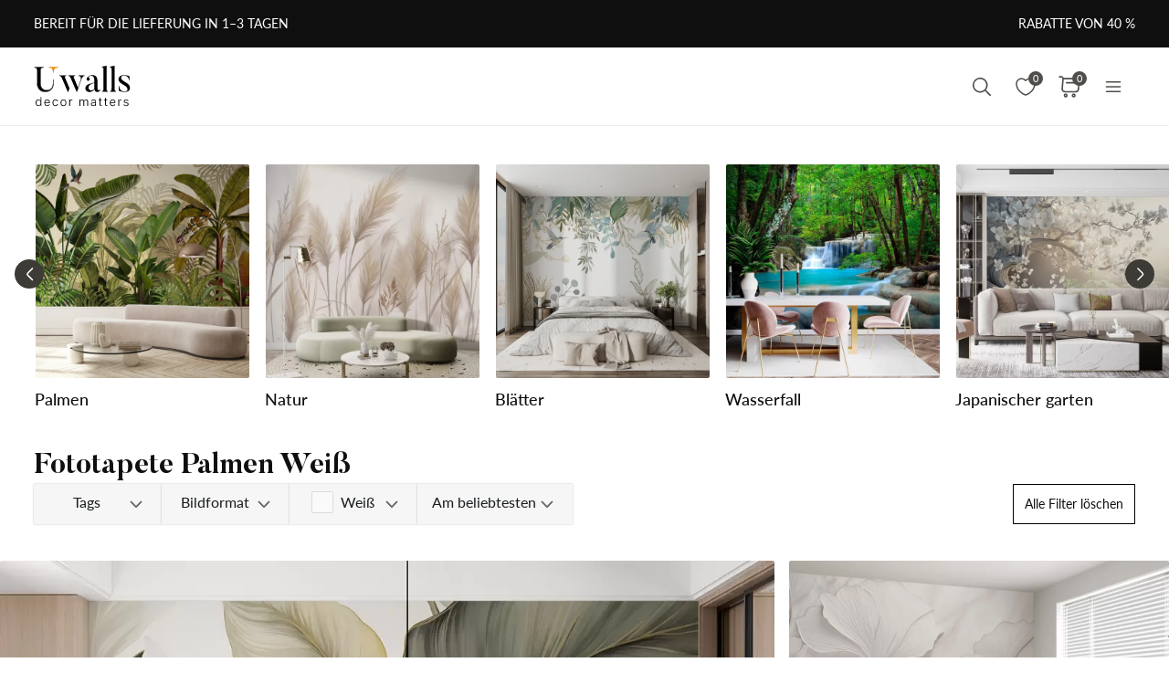

--- FILE ---
content_type: text/html; charset=UTF-8
request_url: https://uwalls.de/ajax/getcartitemscount
body_size: -306
content:
{"cart_items_count":0,"analytics_data":{"country":"US","state":"","state_code":"","device_type":"desktop","timestamp":1769339147}}

--- FILE ---
content_type: image/svg+xml
request_url: https://uwalls.de/img/redesign/icons/icon-angle-down-gray.svg
body_size: 35
content:
<svg width="24" height="24" viewBox="0 0 24 24" fill="none" xmlns="http://www.w3.org/2000/svg">
<g id="Arrow">
<path id="XMLID_92_" d="M11.9999 14.4776L17.0689 9.16737C17.2819 8.94421 17.6272 8.94421 17.8402 9.16737C18.0533 9.39053 18.0533 9.75232 17.8402 9.97548L12.3855 15.6898C12.2832 15.797 12.1445 15.8571 11.9999 15.8571C11.8552 15.8571 11.7164 15.7969 11.6142 15.6898L6.15975 9.97548C6.05324 9.86394 6 9.71769 6 9.57145C6 9.4252 6.05324 9.27895 6.15978 9.16737C6.3728 8.94421 6.71815 8.94421 6.93116 9.16737L11.9999 14.4776Z" fill="#6C6C6C" stroke="#6C6C6C"/>
</g>
</svg>
